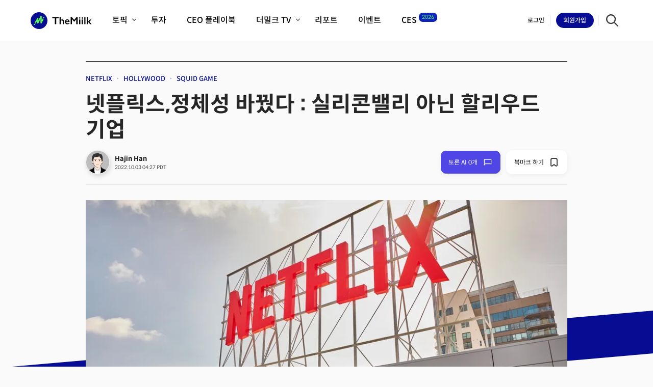

--- FILE ---
content_type: text/html; charset=utf-8
request_url: https://themiilk.com/articles/a3e5d795f
body_size: 58982
content:
<!DOCTYPE html>
<html>
<head>
  <!-- Google Tag Manager -->
  <script>(function(w,d,s,l,i){w[l]=w[l]||[];w[l].push({'gtm.start':
        new Date().getTime(),event:'gtm.js'});var f=d.getElementsByTagName(s)[0],
      j=d.createElement(s),dl=l!='dataLayer'?'&l='+l:'';j.async=true;j.src=
      'https://www.googletagmanager.com/gtm.js?id='+i+dl;f.parentNode.insertBefore(j,f);
  })(window,document,'script','dataLayer','GTM-ND7P8DR');</script>
  <!-- End Google Tag Manager -->

  <script src="https://cdn.tailwindcss.com"></script>
  <script type='text/javascript'>
    redirectHost = 'https://auth.themiilk.com';
  </script>
  <title>넷플릭스,정체성 바꿨다 : 실리콘밸리 아닌 할리우드 기업 - 더밀크 | The Miilk</title>
  <meta name="robots" content="max-image-preview:large" />
  <meta name="viewport" content="width=device-width, initial-scale=1.0, maximum-scale=1">
  <script src="/assets/packs/js/service_pack-9adccbaf481a203aade6.js"></script>
  <link rel="stylesheet" media="screen" href="/assets/packs/css/service_pack-4308af8f.css" />
  <link rel="stylesheet" media="all" href="/assets/service-c21d7e08b427bee51846c3ef31aefe870741faaedf85b43482ad35e89d68d5d8.css" data-turbolinks-track="reload" />
  <script src="/assets/service-058ae44fd3874d5de7e96ac1ad6b0e798634dcf2aac122c1643bac806383d2f8.js" data-turbolinks-track="reload"></script>
  <link rel="apple-touch-icon" sizes="180x180" href="https://assets.themiilk.com/favicon/apple-touch-icon.png">
  <link rel="icon" type="image/png" sizes="32x32" href="https://assets.themiilk.com/favicon/favicon-32x32.png">
  <link rel="icon" type="image/png" sizes="16x16" href="https://assets.themiilk.com/favicon/favicon-16x16.png">
  <link rel="icon" sizes="any" href="https://assets.themiilk.com/favicon/favicon.ico">
  <link rel="icon" type="image/svg+xml" href="https://assets.themiilk.com/favicon/favicon.svg">
  <link rel="manifest" href="https://assets.themiilk.com/favicon/site.webmanifest">
  <!--<link rel="mask-icon" href="https://assets.themiilk.com/favicon/safari-pinned-tab.svg" color="#2ad427">-->
  <link rel="shortcut icon" href="https://assets.themiilk.com/favicon/favicon.ico">
  <meta name="apple-mobile-web-app-title" content="The Miilk">
  <meta name="application-name" content="The Miilk">
  <meta name="msapplication-TileColor" content="#070d92">
  <meta name="msapplication-config" content="https://assets.themiilk.com/favicon/browserconfig.xml">
  <meta name="theme-color" content="#ffffff">
  <meta name="free-article" content="false">
  <meta name="author" content="Hajin Han" />
  <meta name="csrf-param" content="authenticity_token" />
<meta name="csrf-token" content="FdcXaENE3bmtKLDQSpX6m9c19NgIg0zN+D4874cAB0e0YgsYFde1jPKNT9G/gmRhTQaM8/a7kPbWlaG83C/3Pg==" />

  <link rel="stylesheet" href="https://fonts.googleapis.com/icon?family=Material+Icons">

  <script src="https://use.fontawesome.com/releases/v5.2.0/js/all.js"></script>
  <link rel="stylesheet" href="https://use.fontawesome.com/releases/v5.2.0/css/all.css">

  <meta http-equiv="Content-Security-Policy" content="upgrade-insecure-requests">
  <meta name="naver-site-verification" content="c91617b712004c1febdccd06b9ab49710f21b159" />

  <meta property="og:title" content="넷플릭스,정체성 바꿨다 : 실리콘밸리 아닌 할리우드 기업 - 더밀크">
  <meta property="og:description" content="10월 18일 3분기 실적 발표를 앞두고 있는 넷플릭스 
가입자 감소세가 진정될 지 여부 관심 집중, 투자 비용 절감에 성공할지가 관전 포인트
넷플릭스도 할리우드처럼 블록버스터 집중 투자 위해 ‘창의적인’ 회계로 돌파구 찾아
저작권 없는 단순 라이센싱 작품 숫자는 과감히 삭제하거나 재계약
수명이 짧은 콘텐츠는 2년 단위 단기 라이센싱으로 비용 최적화 ">

  <meta property="twitter:title" content="넷플릭스,정체성 바꿨다 : 실리콘밸리 아닌 할리우드 기업 - 더밀크">
  <meta property="twitter:description" content="10월 18일 3분기 실적 발표를 앞두고 있는 넷플릭스 
가입자 감소세가 진정될 지 여부 관심 집중, 투자 비용 절감에 성공할지가 관전 포인트
넷플릭스도 할리우드처럼 블록버스터 집중 투자 위해 ‘창의적인’ 회계로 돌파구 찾아
저작권 없는 단순 라이센싱 작품 숫자는 과감히 삭제하거나 재계약
수명이 짧은 콘텐츠는 2년 단위 단기 라이센싱으로 비용 최적화 ">

  <meta property="description" content="10월 18일 3분기 실적 발표를 앞두고 있는 넷플릭스 
가입자 감소세가 진정될 지 여부 관심 집중, 투자 비용 절감에 성공할지가 관전 포인트
넷플릭스도 할리우드처럼 블록버스터 집중 투자 위해 ‘창의적인’ 회계로 돌파구 찾아
저작권 없는 단순 라이센싱 작품 숫자는 과감히 삭제하거나 재계약
수명이 짧은 콘텐츠는 2년 단위 단기 라이센싱으로 비용 최적화 ">

  <meta property="og:url" content="https://themiilk.com/articles/a3e5d795f">
  <meta property="og:image" content="https://dsi523du1o5iq.cloudfront.net/fit-in/1200x0/production/article/4bd635bb59/633a1cdefb_1664829505">
  <meta property="og:type" content="article">

  <meta property="keywords" content="NETFLIX, HOLLYWOOD, SQUID GAME">
  <script src="https://cdnjs.cloudflare.com/ajax/libs/jquery/1.12.4/jquery.min.js" integrity="sha512-jGsMH83oKe9asCpkOVkBnUrDDTp8wl+adkB2D+//JtlxO4SrLoJdhbOysIFQJloQFD+C4Fl1rMsQZF76JjV0eQ==" crossorigin="anonymous"></script>

  <!-- Meta Pixel Code -->
  <script>
    !function(f,b,e,v,n,t,s)
    {if(f.fbq)return;n=f.fbq=function(){n.callMethod?
        n.callMethod.apply(n,arguments):n.queue.push(arguments)};
      if(!f._fbq)f._fbq=n;n.push=n;n.loaded=!0;n.version=‘2.0’;
      n.queue=[];t=b.createElement(e);t.async=!0;
      t.src=v;s=b.getElementsByTagName(e)[0];
      s.parentNode.insertBefore(t,s)}(window, document,‘script’,
    ‘https://connect.facebook.net/en_US/fbevents.js’);
        fbq(‘init’, ‘834162229027454’);
    fbq(‘track’, ‘PageView’);
  </script>
  <noscript><img height=“1” width=“1" style=“display:none”
                 src=“https://www.facebook.com/tr?id=834162229027454&ev=PageView&noscript=1”
    /></noscript>
  <!-- End Meta Pixel Code -->

  <script type="text/javascript">
    localStorage.removeItem('miilkUser');

  window.heap=window.heap||[],heap.load=function(e,t){window.heap.appid=e,window.heap.config=t=t||{};var r=document.createElement("script");r.type="text/javascript",r.async=!0,r.src="https://cdn.heapanalytics.com/js/heap-"+e+".js";var a=document.getElementsByTagName("script")[0];a.parentNode.insertBefore(r,a);for(var n=function(e){return function(){heap.push([e].concat(Array.prototype.slice.call(arguments,0)))}},p=["addEventProperties","addUserProperties","clearEventProperties","identify","resetIdentity","removeEventProperty","setEventProperties","track","unsetEventProperty"],o=0;o<p.length;o++)heap[p[o]]=n(p[o])};
      heap.load("585394063");

    heap.addUserProperties({
      free_count: ""
    });
  </script>
  <script type="text/javascript">
  window.stripe = {};
    stripe.env = "production" 
  </script>  
    <!-- Facebook Pixel Code -->
    <script>
    !function(f,b,e,v,n,t,s)
    {if(f.fbq)return;n=f.fbq=function(){n.callMethod?
    n.callMethod.apply(n,arguments):n.queue.push(arguments)};
    if(!f._fbq)f._fbq=n;n.push=n;n.loaded=!0;n.version='2.0';
    n.queue=[];t=b.createElement(e);t.async=!0;
    t.src=v;s=b.getElementsByTagName(e)[0];
    s.parentNode.insertBefore(t,s)}(window, document,'script',
    'https://connect.facebook.net/en_US/fbevents.js');
    fbq('init', '280336986879125');
    fbq('track', 'PageView');
    </script>
    <noscript><img height="1" width="1" style="display:none"
    src="https://www.facebook.com/tr?id=280336986879125&ev=PageView&noscript=1"
    /></noscript>
    <!-- End Facebook Pixel Code -->
    <!-- Global site tag (gtag.js) - Google Analytics -->
    <script async src="https://www.googletagmanager.com/gtag/js?id=UA-181413618-1"></script>
    <script>
      window.dataLayer = window.dataLayer || [];
      function gtag(){dataLayer.push(arguments);}
      gtag('js', new Date());

      gtag('config', 'UA-181413618-1');
      gtag('set', 'user_properties', {
        'free_count': ""
      });
    </script>

    <script src="https://www.gstatic.com/firebasejs/7.6.1/firebase-app.js"></script>
    <script src="https://www.gstatic.com/firebasejs/7.6.1/firebase-analytics.js"></script>
    <script>
      var firebaseConfig = {
        apiKey: "AIzaSyCvB_Azn1FqF70a6eW7YwDGIKZ-3BHjNrc",
        authDomain: "themiilk.firebaseapp.com",
        databaseURL: "https://themiilk.firebaseio.com",
        projectId: "themiilk",
        storageBucket: "themiilk.appspot.com",
        messagingSenderId: "993434415317",
        appId: "1:993434415317:web:c645e2d77f85081a49725c",
        measurementId: "G-9JH3HK14FY"
      };
      // Initialize Firebase
      firebase.initializeApp(firebaseConfig);
      firebase.analytics();
    </script>
    <script src="//d2wy8f7a9ursnm.cloudfront.net/v7/bugsnag.min.js"></script>
    <script>
    Bugsnag.start('ee631ab556c30db8222237529056b7d1');
    </script>
</head>
<body class="layout-articles">
<!-- Google Tag Manager (noscript) -->
<noscript><iframe src="https://www.googletagmanager.com/ns.html?id=GTM-ND7P8DR"
                  height="0" width="0" style="display:none;visibility:hidden"></iframe></noscript>
<!-- End Google Tag Manager (noscript) -->


<header class="nav" id="serviceMenu">
  <div class="nav-wrapper">
    <a class="logo-container" href="/">
      <div class="logo-wrapper remove-line-height">
        <svg class="logo-svg" viewBox="0 0 200 55" version="1.1" xmlns="http://www.w3.org/2000/svg" xmlns:xlink="http://www.w3.org/1999/xlink">
          <title>The Miilk</title>
          <g class="logo-svg-wrapper" stroke="none" stroke-width="1" fill="none" fill-rule="evenodd">
            <g id="THEMIILK-V2">
              <g id="THEMIILK-V2-LOGO-ONLY">
                <circle class="svg-primary-blue" id="THEMIILK-V2-LOGO-CIRCLE" cx="27.5" cy="27.5" r="27.5"></circle>
                <g id="LOGO/MARK">
                  <rect id="Area" x="0" y="0" width="55" height="55"></rect>
                  <path class="svg-primary-green-neon" d="M14.0940656,40.6074598 C14.3304934,39.5278454 13.6454431,38.4612795 12.5642753,38.2254731 C11.4827969,37.989356 10.4146777,38.6734743 10.1782499,39.7530887 C9.94182208,40.832703 10.6268724,41.8992689 11.7080402,42.1350753 C12.7895186,42.3711924 13.8576379,41.6870742 14.0940656,40.6074598"></path>
                  <path class="svg-primary-green-neon" d="M15.1093381,37.2015948 C14.7654149,37.2015948 14.4168315,37.1146043 14.0968307,36.9316135 C13.1169447,36.3711461 12.7767497,35.1228322 13.3369064,34.1426356 L21.7547919,19.419802 C22.2133562,18.6176252 23.1531644,18.2224398 24.0469919,18.4573141 C24.9408194,18.6912565 25.5665298,19.4959187 25.573054,20.4198822 L25.6146852,26.4119751 L32.2734983,12.7289889 C32.68981,11.8733751 33.6420454,11.4179176 34.5684944,11.6310444 C35.4958754,11.8441711 36.1535858,12.6687169 36.1551392,13.620331 L36.17378,26.5716649 L38.6573591,21.6346426 C39.1647002,20.6264847 40.3931306,20.2198041 41.4019098,20.7274558 C42.4103784,21.2344862 42.8164377,22.4635379 42.3090966,23.4716958 L35.9681096,36.0759997 C35.5427881,36.9216717 34.5917954,37.364702 33.6718707,37.145983 C32.7507034,36.928196 32.0998279,36.1067571 32.0985852,35.1604246 L32.0802551,22.4678874 L25.4699082,36.0517666 C25.0545285,36.9052057 24.1050891,37.3600418 23.1801936,37.1506432 C22.254366,36.9406233 21.5947915,36.1207377 21.5882672,35.171609 L21.5382477,28.0337268 L16.885498,36.1719999 C16.508332,36.8318851 15.8189322,37.2015948 15.1093381,37.2015948"></path>
                  <path class="svg-primary-green-neon" d="M44.9493518,17.9744236 C45.1857796,16.8948092 44.5007293,15.8282434 43.4195615,15.5924369 C42.3380831,15.3563198 41.2699638,16.0401274 41.0335361,17.1197418 C40.7971083,18.1993562 41.4821586,19.265922 42.563637,19.5020391 C43.6448048,19.7378455 44.7129241,19.054038 44.9493518,17.9744236"></path>
                </g>
              </g>
              <g class="svg-black" id="THEMIILK-V2-TYPO-ONLY" transform="translate(71.000000, 16.000000)">
                <path d="M127.628848,7.67731384 L121.395455,15.3214792 L128.401819,23.1645354 L123.270498,23.1645354 L116.543607,15.3214792 L122.875638,7.67731384 L127.628848,7.67731384 Z M112.431851,23.1645354 L116.477849,23.1645354 L116.477849,0 L112.431851,0 L112.431851,23.1645354 Z M104.208338,23.1645354 L108.254336,23.1645354 L108.254336,0 L104.208338,0 L104.208338,23.1645354 Z M95.853308,23.1645354 L99.8993062,23.1645354 L99.8993062,7.67731384 L95.853308,7.67731384 L95.853308,23.1645354 Z M97.8763071,0.514114214 C98.5013214,0.514114214 99.0385545,0.740524609 99.4880065,1.19397084 C99.9374584,1.64710436 100.162339,2.18873807 100.162339,2.81887197 C100.162339,3.42680265 99.9374584,3.96843636 99.4880065,4.4437731 C99.0494108,4.90816459 98.5121777,5.14020397 97.8763071,5.14020397 C97.2621491,5.14020397 96.724916,4.90816459 96.2642975,4.4437731 C95.8148456,3.96843636 95.5899645,3.42680265 95.5899645,2.81887197 C95.5899645,2.17779281 95.8204288,1.6361591 96.2807371,1.19397084 C96.7413556,0.740524609 97.2733156,0.514114214 97.8763071,0.514114214 L97.8763071,0.514114214 Z M87.4982783,23.1645354 L91.5442765,23.1645354 L91.5442765,7.67731384 L87.4982783,7.67731384 L87.4982783,23.1645354 Z M89.5212774,0.514114214 C90.1459815,0.514114214 90.6835248,0.740524609 91.1329767,1.19397084 C91.5824287,1.64710436 91.8073098,2.18873807 91.8073098,2.81887197 C91.8073098,3.42680265 91.5824287,3.96843636 91.1329767,4.4437731 C90.6943811,4.90816459 90.157148,5.14020397 89.5212774,5.14020397 C88.9071194,5.14020397 88.3698863,4.90816459 87.9092678,4.4437731 C87.4598158,3.96843636 87.2349348,3.42680265 87.2349348,2.81887197 C87.2349348,2.17779281 87.4653991,1.6361591 87.9257074,1.19397084 C88.3863259,0.740524609 88.9179757,0.514114214 89.5212774,0.514114214 L89.5212774,0.514114214 Z M63.7486658,0 L71.2978459,9.13647255 L78.8470259,0 L82.8108262,0 L82.8108262,23.1645354 L78.3699678,23.1645354 L78.3699678,6.89801175 L78.2384512,6.89801175 L71.5940685,15.0562913 L70.9690542,15.0562913 L64.3243614,6.89801175 L64.1928447,6.89801175 L64.1928447,23.1645354 L59.7519864,23.1645354 L59.7519864,0 L63.7486658,0 Z M52.2521251,13.762875 C52.1426313,12.6352011 51.8026731,11.7564536 51.2325608,11.1263197 C50.6624485,10.4852406 49.8783115,10.164701 48.8804599,10.164701 C47.8608957,10.164701 47.0386064,10.4686663 46.4135921,11.076597 C45.7994341,11.6845277 45.4101573,12.5798494 45.2457614,13.762875 L52.2521251,13.762875 Z M48.7160641,7.37897749 C50.9748006,7.37897749 52.7620623,8.10855684 54.0778492,9.56771555 C55.3936361,11.0268743 56.0515296,13.0442409 56.0515296,15.6198155 L56.0515296,16.2333752 L45.1800031,16.2333752 C45.3443989,17.6152917 45.8543361,18.6819849 46.7095046,19.4337675 C47.5758395,20.1742921 48.7601098,20.5445544 50.2623153,20.5445544 C51.2269776,20.5445544 52.1534876,20.378812 53.0418454,20.0473271 C53.9407493,19.7045843 54.8672593,19.1904701 55.8213754,18.5049845 L55.8213754,21.5396343 C54.0229472,22.8217926 51.8411355,23.4631845 49.2753201,23.4631845 C46.8521877,23.4631845 44.8729241,22.7279762 43.3378394,21.2575595 C41.8030649,19.7874555 41.0353674,17.8307568 41.0353674,15.3877762 C41.0353674,13.0332957 41.7425796,11.1097455 43.157004,9.61743828 C44.5825949,8.12513108 46.4356149,7.37897749 48.7160641,7.37897749 L48.7160641,7.37897749 Z M27.664094,0 L27.664094,9.84947766 L27.7627315,9.84947766 C29.0673519,8.2023733 30.640899,7.37897749 32.4830627,7.37897749 C34.1167849,7.37897749 35.4325718,7.92061119 36.4301132,9.00387861 C37.4279648,10.087146 37.9270457,11.502211 37.9270457,13.2487608 L37.9270457,23.1645354 L33.8974871,23.1645354 L33.8974871,14.0280629 C33.8974871,12.9888892 33.6505832,12.1654934 33.1573957,11.5575627 C32.6747544,10.9383741 32.0115879,10.6287797 31.1672758,10.6287797 C30.5531178,10.6287797 29.9721492,10.8057801 29.4237496,11.1594682 C28.8865165,11.5131563 28.2999646,12.0991964 27.664094,12.917276 L27.664094,23.1645354 L23.6180958,23.1645354 L23.6180958,0 L27.664094,0 Z M20.7563678,0 L20.7563678,3.4987286 L12.5986131,3.4987286 L12.5986131,23.1645354 L8.15775474,23.1645354 L8.15775474,3.4987286 L0,3.4987286 L0,0 L20.7563678,0 Z"></path>
              </g>
            </g>
          </g>
        </svg>
      </div>
</a>
    <div class="menus-wrapper">
      <ul class="menus">
          <li class="menu small-tablet-only fold-only">
            <div class="item">
                <a class="button-wrapper signin-btn" href="/login?url=/articles/a3e5d795f">
                  <div class="button button-text button-login">
                    <span class="label">로그인</span>
                  </div>
</a>
              <a class="button-wrapper signup-btn no-deco" href="/signup">
                <div class="button-signup">
                  <div class="button button-box round">
                    <span class="label">회원가입</span>
                  </div>
                </div>
</a>            </div>
          </li>
        <li class="menu">
          <div class="item">
            <span class="name">토픽</span>
            <div class="icon-arrow">
              <div class="icon"></div>
            </div>
          </div>

          <div class="sub-menus-container topics">
            <div class="sub-menus-wrapper">
              <ul class="sub-menus">
                <li class="sub-menu">
                  <a class="name" href="/topics/big-tech">
                    빅테크기업
</a>                </li>
                <li class="sub-menu">
                  <a class="name" href="/topics/ai">
                    인공지능(AI)
</a>                </li>
                <li class="sub-menu">
                  <a class="name" href="/topics/mobility">
                    모빌리티
</a>                </li>
                <li class="sub-menu">
                  <a class="name" href="/topics/food-tech">
                    푸드테크
</a>                </li>
              </ul>
              <ul class="sub-menus">
                <li class="sub-menu">
                  <a class="name" href="/topics/healthcare">
                    헬스케어
</a>                </li>
                <li class="sub-menu">
                  <a class="name" href="/topics/retail">
                    리테일/커머스
</a>                </li>
                <li class="sub-menu">
                  <a class="name" href="/topics/startup">
                    스타트업
</a>                </li>
                <li class="sub-menu">
                  <a class="name" href="/topics/security">
                    정보보안
</a>                </li>
              </ul>
              <ul class="sub-menus">
                <li class="sub-menu">
                  <a class="name" href="/topics/media">
                    미디어/엔터테인먼트
</a>                </li>
                <li class="sub-menu">
                  <a class="name" href="/topics/saas">
                    SaaS/클라우드
</a>                </li>
                <li class="sub-menu">
                  <a class="name" href="/topics/fintech">
                    핀테크/에듀테크
</a>                </li>
                <li class="sub-menu">
                  <a class="name" href="/topics/hardware">
                    제조/하드웨어
</a>                </li>
              </ul>
            </div>

            <div class="sub-menus-full">
              <a class="button button-arrow small no-deco" href="/topics/all">
                <span>전체 기사 보기</span>
                <div class="icon-arrow">
                  <div class="icon"></div>
                </div>
</a>            </div>
          </div>
        </li>
        <li class="menu">
          <div class="item">
            <a class="name " href="/investing">
              <span>투자</span>
</a>          </div>
        </li>
        <li class="menu">
          <div class="item">
            <a class="name " href="/playbooks">
              <span>CEO 플레이북</span>
</a>          </div>
        </li>
        <li class="menu">
          <div class="item">
            <span class="name">더밀크 TV</span>
            <div class="icon-arrow">
              <div class="icon"></div>
            </div>
          </div>

          <div class="sub-menus-container videos">
            <div class="sub-menus-wrapper">
              <ul class="sub-menus videos">
                <li class="sub-menu">
                  <a class="name" href="/videos">
                    최신비디오
</a>                </li>

                  <li class="sub-menu">
                    <a class="name" href="/videos/category/62">
                        혁신원정대
</a>                  </li>
                  <li class="sub-menu">
                    <a class="name" href="/videos/category/57">
                        인자기(사람,돈,기술 이야기)
</a>                  </li>
                  <li class="sub-menu">
                    <a class="name" href="/videos/category/44">
                        크리스의 뉴욕 시그널
</a>                  </li>
                  <li class="sub-menu">
                    <a class="name" href="/videos/category/56">
                        더밀크 아카데미
</a>                  </li>
                  <li class="sub-menu">
                    <a class="name" href="/videos/category/54">
                        더웨이브/트렌드쇼
</a>                  </li>
                  <li class="sub-menu">
                    <a class="name" href="/videos/category/24">
                        밸리토크
</a>                  </li>
              </ul>
            </div>
          </div>
        </li>
        <li class="menu">
          <div class="item">
            <a class="name " href="/reports">
              <span>리포트</span>
</a>          </div>
        </li>
        <li class="menu">
          <div class="item">
            <a class="name " href="/events">
              <span>이벤트</span>
</a>          </div>
        </li>

        <li class="menu relative !mr-[40px]">
          <div class="item">
            <a class="name convert:inline-block" href="/ces">
              <span>CES</span>
</a>            <span class="name convert:hidden">CES</span>
            <div class="icon-arrow converted-hide-flex">
              <div class="icon"></div>
            </div>
            <sup class="no-deco absolute top-2 lg:top-1 left-16 convert:left-14 lg:left-full -ml-5 lg:-ml-3 px-2 py-3 bg-primary_blue_deep_hover text-primary_green_light rounded-10 transform scale-75">2026</sup>
          </div>

          <div class="sub-menus-container videos">
            <div class="sub-menus-wrapper">
              <ul class="sub-menus videos">
                <li class="sub-menu">
                  <a class="name" href="/ces/articles">
                    전체기사
</a>                </li>
                <li class="sub-menu">
                  <a class="name" href="/ces/video">
                    비디오
</a>                </li>
                <li class="sub-menu">
                  <a class="name" href="/ces/summary">
                    역사 및 개요
</a>                </li>
                <li class="sub-menu">
                  <a class="name" href="/ces/guide">
                    필드 가이드
</a>                </li>
                <li class="sub-menu">
                  <a class="name point" taget="_blank" href="https://themiilkces.page/">
                    CES2026 with TheMiilk
</a>                </li>
              </ul>
            </div>
          </div>
        </li>
      </ul>
    </div>

    <div class="side-menus">
          <a class="button-wrapper signin-btn fold-hide force" href="/login?url=%2Farticles%2Fa3e5d795f">
            <div class="button button-text button-login">
              <span class="label">로그인</span>
            </div>
</a>
          <a class="button-wrapper signup-btn no-deco" href="/signup?url=%2Farticles%2Fa3e5d795f">
            <div class="button-signup">
              <div class="button button-box round">
                <span class="label"><span class="fold-hide">회원</span>가입</span>
              </div>
            </div>
</a>
      <a class="button-wrapper search-btn" id="searchBtn" href="/search">
        <div class="button-search remove-line-height">
          <img alt="Search" class="icon-search" src="https://assets.themiilk.com/common/icon-search-nav.svg" />
        </div>
</a>
      <div class="menus-activator mobile-only">
        <button class="button button-hamburger">
          <div class="item"></div>
          <div class="item"></div>
          <div class="item"></div>
        </button>
      </div>
    </div>
  </div>
</header>

<script>
  $('.notification-btn').hover(function() {
    $.ajax({
      type: 'GET',
      url: '/notifications/read_all',
      success: function (result) {
      },
      error: function (result) {
      }
    })
  }, function () {
  });

  $('.notification-remove').click(function() {
    let id = $(this).data('id');
    $.ajax({
      type: 'GET',
      url: `/notifications/${id}/remove`,
      success: function (res) {
        console.log(res);
      },
      err: function (err) {
        console.error(err);
      }
    })
  })

  $('.notification-remove-all').click(function() {
    $.ajax({
      type: 'GET',
      url: `/notifications/remove_all`,
      success: function (res) {
        console.log(res);
      },
      err: function (err) {
        console.error(err);
      }
    })
  })
</script>

<section class="service-container">
  <div class="print-header">
    <svg class="logo-svg" viewBox="0 0 200 55" version="1.1" xmlns="http://www.w3.org/2000/svg" xmlns:xlink="http://www.w3.org/1999/xlink">
        <title>The Miilk</title>
        <g class="logo-svg-wrapper" stroke="none" stroke-width="1" fill="none" fill-rule="evenodd">
          <g id="THEMIILK-V2">
            <g id="THEMIILK-V2-LOGO-ONLY">
              <circle class="svg-primary-blue" id="THEMIILK-V2-LOGO-CIRCLE" cx="27.5" cy="27.5" r="27.5"></circle>
              <g id="LOGO/MARK">
                <rect id="Area" x="0" y="0" width="55" height="55"></rect>
                <path class="svg-primary-green-neon" d="M14.0940656,40.6074598 C14.3304934,39.5278454 13.6454431,38.4612795 12.5642753,38.2254731 C11.4827969,37.989356 10.4146777,38.6734743 10.1782499,39.7530887 C9.94182208,40.832703 10.6268724,41.8992689 11.7080402,42.1350753 C12.7895186,42.3711924 13.8576379,41.6870742 14.0940656,40.6074598"></path>
                <path class="svg-primary-green-neon" d="M15.1093381,37.2015948 C14.7654149,37.2015948 14.4168315,37.1146043 14.0968307,36.9316135 C13.1169447,36.3711461 12.7767497,35.1228322 13.3369064,34.1426356 L21.7547919,19.419802 C22.2133562,18.6176252 23.1531644,18.2224398 24.0469919,18.4573141 C24.9408194,18.6912565 25.5665298,19.4959187 25.573054,20.4198822 L25.6146852,26.4119751 L32.2734983,12.7289889 C32.68981,11.8733751 33.6420454,11.4179176 34.5684944,11.6310444 C35.4958754,11.8441711 36.1535858,12.6687169 36.1551392,13.620331 L36.17378,26.5716649 L38.6573591,21.6346426 C39.1647002,20.6264847 40.3931306,20.2198041 41.4019098,20.7274558 C42.4103784,21.2344862 42.8164377,22.4635379 42.3090966,23.4716958 L35.9681096,36.0759997 C35.5427881,36.9216717 34.5917954,37.364702 33.6718707,37.145983 C32.7507034,36.928196 32.0998279,36.1067571 32.0985852,35.1604246 L32.0802551,22.4678874 L25.4699082,36.0517666 C25.0545285,36.9052057 24.1050891,37.3600418 23.1801936,37.1506432 C22.254366,36.9406233 21.5947915,36.1207377 21.5882672,35.171609 L21.5382477,28.0337268 L16.885498,36.1719999 C16.508332,36.8318851 15.8189322,37.2015948 15.1093381,37.2015948"></path>
                <path class="svg-primary-green-neon" d="M44.9493518,17.9744236 C45.1857796,16.8948092 44.5007293,15.8282434 43.4195615,15.5924369 C42.3380831,15.3563198 41.2699638,16.0401274 41.0335361,17.1197418 C40.7971083,18.1993562 41.4821586,19.265922 42.563637,19.5020391 C43.6448048,19.7378455 44.7129241,19.054038 44.9493518,17.9744236"></path>
              </g>
            </g>
            <g class="svg-black" id="THEMIILK-V2-TYPO-ONLY" transform="translate(71.000000, 16.000000)">
              <path d="M127.628848,7.67731384 L121.395455,15.3214792 L128.401819,23.1645354 L123.270498,23.1645354 L116.543607,15.3214792 L122.875638,7.67731384 L127.628848,7.67731384 Z M112.431851,23.1645354 L116.477849,23.1645354 L116.477849,0 L112.431851,0 L112.431851,23.1645354 Z M104.208338,23.1645354 L108.254336,23.1645354 L108.254336,0 L104.208338,0 L104.208338,23.1645354 Z M95.853308,23.1645354 L99.8993062,23.1645354 L99.8993062,7.67731384 L95.853308,7.67731384 L95.853308,23.1645354 Z M97.8763071,0.514114214 C98.5013214,0.514114214 99.0385545,0.740524609 99.4880065,1.19397084 C99.9374584,1.64710436 100.162339,2.18873807 100.162339,2.81887197 C100.162339,3.42680265 99.9374584,3.96843636 99.4880065,4.4437731 C99.0494108,4.90816459 98.5121777,5.14020397 97.8763071,5.14020397 C97.2621491,5.14020397 96.724916,4.90816459 96.2642975,4.4437731 C95.8148456,3.96843636 95.5899645,3.42680265 95.5899645,2.81887197 C95.5899645,2.17779281 95.8204288,1.6361591 96.2807371,1.19397084 C96.7413556,0.740524609 97.2733156,0.514114214 97.8763071,0.514114214 L97.8763071,0.514114214 Z M87.4982783,23.1645354 L91.5442765,23.1645354 L91.5442765,7.67731384 L87.4982783,7.67731384 L87.4982783,23.1645354 Z M89.5212774,0.514114214 C90.1459815,0.514114214 90.6835248,0.740524609 91.1329767,1.19397084 C91.5824287,1.64710436 91.8073098,2.18873807 91.8073098,2.81887197 C91.8073098,3.42680265 91.5824287,3.96843636 91.1329767,4.4437731 C90.6943811,4.90816459 90.157148,5.14020397 89.5212774,5.14020397 C88.9071194,5.14020397 88.3698863,4.90816459 87.9092678,4.4437731 C87.4598158,3.96843636 87.2349348,3.42680265 87.2349348,2.81887197 C87.2349348,2.17779281 87.4653991,1.6361591 87.9257074,1.19397084 C88.3863259,0.740524609 88.9179757,0.514114214 89.5212774,0.514114214 L89.5212774,0.514114214 Z M63.7486658,0 L71.2978459,9.13647255 L78.8470259,0 L82.8108262,0 L82.8108262,23.1645354 L78.3699678,23.1645354 L78.3699678,6.89801175 L78.2384512,6.89801175 L71.5940685,15.0562913 L70.9690542,15.0562913 L64.3243614,6.89801175 L64.1928447,6.89801175 L64.1928447,23.1645354 L59.7519864,23.1645354 L59.7519864,0 L63.7486658,0 Z M52.2521251,13.762875 C52.1426313,12.6352011 51.8026731,11.7564536 51.2325608,11.1263197 C50.6624485,10.4852406 49.8783115,10.164701 48.8804599,10.164701 C47.8608957,10.164701 47.0386064,10.4686663 46.4135921,11.076597 C45.7994341,11.6845277 45.4101573,12.5798494 45.2457614,13.762875 L52.2521251,13.762875 Z M48.7160641,7.37897749 C50.9748006,7.37897749 52.7620623,8.10855684 54.0778492,9.56771555 C55.3936361,11.0268743 56.0515296,13.0442409 56.0515296,15.6198155 L56.0515296,16.2333752 L45.1800031,16.2333752 C45.3443989,17.6152917 45.8543361,18.6819849 46.7095046,19.4337675 C47.5758395,20.1742921 48.7601098,20.5445544 50.2623153,20.5445544 C51.2269776,20.5445544 52.1534876,20.378812 53.0418454,20.0473271 C53.9407493,19.7045843 54.8672593,19.1904701 55.8213754,18.5049845 L55.8213754,21.5396343 C54.0229472,22.8217926 51.8411355,23.4631845 49.2753201,23.4631845 C46.8521877,23.4631845 44.8729241,22.7279762 43.3378394,21.2575595 C41.8030649,19.7874555 41.0353674,17.8307568 41.0353674,15.3877762 C41.0353674,13.0332957 41.7425796,11.1097455 43.157004,9.61743828 C44.5825949,8.12513108 46.4356149,7.37897749 48.7160641,7.37897749 L48.7160641,7.37897749 Z M27.664094,0 L27.664094,9.84947766 L27.7627315,9.84947766 C29.0673519,8.2023733 30.640899,7.37897749 32.4830627,7.37897749 C34.1167849,7.37897749 35.4325718,7.92061119 36.4301132,9.00387861 C37.4279648,10.087146 37.9270457,11.502211 37.9270457,13.2487608 L37.9270457,23.1645354 L33.8974871,23.1645354 L33.8974871,14.0280629 C33.8974871,12.9888892 33.6505832,12.1654934 33.1573957,11.5575627 C32.6747544,10.9383741 32.0115879,10.6287797 31.1672758,10.6287797 C30.5531178,10.6287797 29.9721492,10.8057801 29.4237496,11.1594682 C28.8865165,11.5131563 28.2999646,12.0991964 27.664094,12.917276 L27.664094,23.1645354 L23.6180958,23.1645354 L23.6180958,0 L27.664094,0 Z M20.7563678,0 L20.7563678,3.4987286 L12.5986131,3.4987286 L12.5986131,23.1645354 L8.15775474,23.1645354 L8.15775474,3.4987286 L0,3.4987286 L0,0 L20.7563678,0 Z"></path>
            </g>
          </g>
        </g>
      </svg>
  </div>
    <script src="/assets/services/article-305ff08a5614bafd971e9d7f14045003bd4e9f9e73f6623b11d00c918df5eb07.js" data-turbolinks-track="reload"></script>
<style>
  html { scroll-behavior: smooth; }
  :root { --header-offset: 100px; }
  #tolon { scroll-margin-top: var(--header-offset); }
</style>

<section class="article-detail">
  <div class="content single">
    <article class="article-detail-item split">
      <div class="article-detail-item-head">
          <ul class="tags large">
              <li class="tag">
                <a class="tag-linkage" href="/tags/377">
                  NETFLIX
</a>              </li>
              <li class="tag">
                <a class="tag-linkage" href="/tags/1426">
                  HOLLYWOOD
</a>              </li>
              <li class="tag">
                <a class="tag-linkage" href="/tags/3697">
                  SQUID GAME
</a>              </li>
          </ul>

        <h1 class="label-title bold">넷플릭스,정체성 바꿨다 : 실리콘밸리 아닌 할리우드 기업</h1>

        <div class="author label-small">
          <div class="profile">
                    <div class="reporter test">
                      <img src="https://assets.themiilk.com/test/test-profile1.png" alt="reporter-profile" />
                    </div>
          </div>

          <div class="info">
              <span class="name label-small ellipsis one">
                  
                    <span class="bold">Hajin Han</span>
              </span>
            <span class="date label-xxsmall">
              2022.10.03 04:27 PDT
            </span>
          </div>
        </div>
      </div>

      <div class="article-detail-item-option">
        <ul class="option-wrapper">
          <li class="option">
            <button class="option-button bookmark !bg-indigo-600 text-white" style="margin-right: 10px;" id="commentBtn">
              <div class="option-button-body !bg-indigo-600">
                <span class="label default">토론 AI 0개</span>
                <div class="mark">
                  <svg class="icon default" width="20" height="20" viewBox="0 0 24 24" fill="none" aria-hidden="true">
                    <path d="M4 5h16v10H7l-3 3V5z" stroke="currentColor" stroke-width="1.5" fill="none"/>
                  </svg>
                </div>
              </div>
            </button>

            <!-- button class activator: set-default / set-active -->
            <button class="option-button bookmark set-default"
                    id="bookmarkBtn"
                    data-user-id="0"
                    data-id="4096"
                    data-bookmark-id="0"
                    data-article-id="4096"
            >
              <div class="option-button-body">
                <span class="label default">북마크 하기</span>
                <span class="label active">북마크 됨</span>
                <div class="mark">
                  <img class="icon default" src="/assets/common/icon-bookmark-20b1c52777517b356f13fc8a98343100a9258e9bbae7a59266d3dfbc895efd4f.svg" />
                  <img class="icon active" src="/assets/common/icon-bookmarked-787c5f0dc9bd2add77cd68b98f3a705c9030e0f8da0230a51284041789a3b4ab.svg" />
                </div>
              </div>
            </button>
          </li>
        </ul>
      </div>

      <div class="article-detail-item-content">
          <div class="image-wrapper remove-line-height">
            <picture>
              <source
                data-srcset="https://dsi523du1o5iq.cloudfront.net/fit-in/750x0/production/article/4bd635bb59/633a1cdefb_1664829505 375w"
                media="(max-width: 375px)"
                type="image/webp"
              />
              <source
                  data-srcset="https://dsi523du1o5iq.cloudfront.net/fit-in/375x0/production/article/4bd635bb59/633a1cdefb_1664829505 1x, https://dsi523du1o5iq.cloudfront.net/fit-in/750x0/production/article/4bd635bb59/633a1cdefb_1664829505 2x"
                  type="image/webp"
              />
              <source
                  srcset="https://dsi523du1o5iq.cloudfront.net/fit-in/750x0/production/article/4bd635bb59/633a1cdefb_1664829505 375w"
                  media="(max-width: 375px)"
                  type="image/jpg"
              />
              <img srcset="https://dsi523du1o5iq.cloudfront.net/fit-in/1808x0/production/article/4bd635bb59/633a1cdefb_1664829505 2x, https://dsi523du1o5iq.cloudfront.net/fit-in/3616x0/production/article/4bd635bb59/633a1cdefb_1664829505 4x" sizes="auto" alt="넷플릭스,정체성 바꿨다 : 실리콘밸리 아닌 할리우드 기업" class="hero-image" src="https://dsi523du1o5iq.cloudfront.net/fit-in/904x0/production/article/4bd635bb59/633a1cdefb_1664829505" />
            </picture>
          </div>

            <div class="image-description-wrapper">
                <span class="caption">넷플릭스 본사</span>
                <span class="attribution">(출처 : 화면 캡처)</span>
            </div>

          <h2 class="label-small-title sub-title bold good-view">
            <p>10월 18일 3분기 실적 발표를 앞두고 있는 넷플릭스 
<br />가입자 감소세가 진정될 지 여부 관심 집중, 투자 비용 절감에 성공할지가 관전 포인트
<br />넷플릭스도 할리우드처럼 블록버스터 집중 투자 위해 ‘창의적인’ 회계로 돌파구 찾아
<br />저작권 없는 단순 라이센싱 작품 숫자는 과감히 삭제하거나 재계약
<br />수명이 짧은 콘텐츠는 2년 단위 단기 라이센싱으로 비용 최적화 </p>
          </h2>

        <div class="blinder-card">
              <div class="p good-view">
  <p>넷플릭스의 본사는 실리콘밸리 끝자락에 있는 로스 가토스(Los Gatos)에 위치해 있다. 산타크루즈 산맥 넘어 살던 리드 헤이스팅스 CEO가 17번 고속도로의 실리콘밸리에서 가장 먼저 지역인 '로스 가토스'에서 창업한 후 회사가 성장해도 여기에 본사를 뒀다. 테크 기업 중에서는 가장 아래 지역에 위치해 있다. 알고리즘을 개발하고 인프라를 운영하는 테크 기업이란 정체성이 있기 때문에 엔지니어를 구하기 비교적 쉬운 실리콘밸리에 자리를 틀었다. </p><p>하지만 '하우스 오브 카드'의 대히트 이후 대규모 콘텐츠 투자에 이은 자체 제작 콘텐츠가 늘었고 지난 2017년 헐리우드에 LA 본사를 오픈했다. 이후 테드 사란도스가 2020년 공동 CEO로 선임되면서 무게 중심이 실리콘밸리(로스 가토스)에서 헐리우드로 완전히 이동하고 있다. </p><p>이에 따라 기업 문화도 크게 변하고 있다. 실제 일반인에게 알려진 넷플릭스는 ‘비용 프리(Cost-Free)’ 회사였다. 콘텐츠 투자 비용도 상상할 수 없을 정도로 증가시켰고 직원 연봉과 혜택도 거의 무제한이었다. ‘타사로부터 스카웃’하는 직원들의 연봉을 결정하는 것도 부서장의 판단에 맡겼다. 비용 집행이나 전략적 결정에서 사전 승인이이 필요 없었다. 2022년 5월 투자 제한(가치 있는 행동(Valued Behaviors)이 생기고 수정됐지만 ‘재량권’ 문화는 넷플릭스의 기본 철학이다. </p><p>이런 자율성은 넷플릭스의 성장을 이끌었다. 스트리밍 서비스 넷플릭스의 지난 10년은 엄청났다. 2022년 현재 스트리밍 서비스 넷플릭스(Netflix)의 글로벌 구독자는 2억 2,070만 명이다. 단일 서비스로는 글로벌 1위다. 미국 할리우드의 모든 메이저 엔터테인먼트 회사들은 지난 10년 간 넷플릭스의 전략을 모방하기 위해 노력했다. </p><p>거의 모든 할리우드 스튜디오들이 스트리밍 서비스를 런칭시켰고 스트리밍 오리지널 등을 만들면서 ‘넷플릭스를 따라 잡기 위해’ 모든 전력을 올인했다. 스트리밍 서비스가 콘텐츠의 미래로 인식됐기 때문이다. </p>
</div>
          <div class="blinder"></div>
        </div>
      </div>
    </article>

    <div class="mb-60">
      <div id="comment-section" data="{&quot;articleId&quot;:4096,&quot;hasAuth&quot;:true,&quot;user&quot;:null}"></div>
    </div>
  </div>
</section>

<div class="lt"></div>

  <section class="article-detail-cta hide">
  <div class="background"></div>

  <div class="cta-box move-up" id="cta-box">
    <div class="content short start fold-up">
      <div class="text-wrapper">
        <h2 class="title bold c-white">
          회원가입 후 뷰스레터를 <br/><span class="underline">주 3회 무료</span>로 받아보세요!
        </h2>
        <p class="description normal c-white">
          단순 뉴스 서비스가 아닌 세상과 산업의 종합적인 관점(Viewpoints)을 전달드립니다. 뷰스레터는 주 3회(월, 수, 금) 보내드립니다.          
        </p>
      </div>
      <div class="side-wrapper">
        <a class="button button-box button-subscribe type2 no-deco" href="/signup?url=/articles/a3e5d795f">
          <div class="base"></div>
          <div class="point">
            <div class="image-wrapper remove-line-height">
              <img class="icon" src="https://assets.themiilk.com/cta/icon-cta-logo-green.svg" alt="">
            </div>
            <span class="label bold">
            회원가입 하기
            </span>
          </div>
        </a>
      </div>
    </div>
  </div>

    <div class="preview-articles hide">
      <!--<p class="section-description label-middle-description">
        더밀크를 구독하시면 더 깊은 인사이트를 얻을 수 있습니다.
        미가입
      </p>-->

      <p class="preview-title label-small-description c-white bold">
        무료기사 목록
        <span class="bar"></span>
      </p>

      <ul class="preview-list">
            <li class="preview-article">
              <div class="image-wrapper remove-line-height">
                <div class="image-box fit-cover">
                  <a class="no-deco" href="/articles/ab46b09da?from=/articles/a3e5d795f">
                    <img alt="" src="https://s3.ap-northeast-2.amazonaws.com/image.themiilk.com/production/article/7958ff0a81/d85a932ef7_1769039645" />
</a>                </div>
              </div>
              <a class="text-wrapper no-deco" href="/articles/ab46b09da?from=/articles/a3e5d795f">
                <p class="article-title label-small-description medium c-white ellipsis two">
                  피지컬 AI의 시간이 왔다: 로봇에도 스케일링 법칙 적용
                </p>
                <p class="article-info c-white label-xxsmall">
                    <span class="bold">박원익</span>
                  2026.01.21 11:09 PDT
                </p>
</a>            </li>
            <li class="preview-article">
              <div class="image-wrapper remove-line-height">
                <div class="image-box fit-cover">
                  <a class="no-deco" href="/articles/a5dfeef49?from=/articles/a3e5d795f">
                    <img alt="" src="https://s3.ap-northeast-2.amazonaws.com/image.themiilk.com/production/article/67b186cff7/078d2c5227_1768875886" />
</a>                </div>
              </div>
              <a class="text-wrapper no-deco" href="/articles/a5dfeef49?from=/articles/a3e5d795f">
                <p class="article-title label-small-description medium c-white ellipsis two">
                  LG전자, 상상을 일상의 혁신으로… 클로이드 가사 해방의 주역될까?
                </p>
                <p class="article-info c-white label-xxsmall">
                    <span class="bold">박원익</span>
                  2026.01.19 18:28 PDT
                </p>
</a>            </li>
            <li class="preview-article">
              <div class="image-wrapper remove-line-height">
                <div class="image-box fit-cover">
                  <a class="no-deco" href="/articles/a3dde76b8?from=/articles/a3e5d795f">
                    <img alt="" src="https://s3.ap-northeast-2.amazonaws.com/image.themiilk.com/production/article/c3cfc97955/ff0cdda37d_1768788053" />
</a>                </div>
              </div>
              <a class="text-wrapper no-deco" href="/articles/a3dde76b8?from=/articles/a3e5d795f">
                <p class="article-title label-small-description medium c-white ellipsis two">
                  “가장 발전된 휴머노이드”... 현대차그룹 ‘피지컬 AI’로 모빌리티를 다시 정의하다
                </p>
                <p class="article-info c-white label-xxsmall">
                    <span class="bold">박원익</span>
                  2026.01.19 07:18 PDT
                </p>
</a>            </li>
            <li class="preview-article">
              <div class="image-wrapper remove-line-height">
                <div class="image-box fit-cover">
                  <a class="no-deco" href="/articles/aa0e3d717?from=/articles/a3e5d795f">
                    <img alt="" src="https://s3.ap-northeast-2.amazonaws.com/image.themiilk.com/production/article/1e86fec492/639cc13160_1768968462" />
</a>                </div>
              </div>
              <a class="text-wrapper no-deco" href="/articles/aa0e3d717?from=/articles/a3e5d795f">
                <p class="article-title label-small-description medium c-white ellipsis two">
                  CES 2026, ‘AI 컨버전스’의 시대를 열다
                </p>
                <p class="article-info c-white label-xxsmall">
                    <span class="bold">손재권</span>
                  2026.01.17 16:06 PDT
                </p>
</a>            </li>
            <li class="preview-article">
              <div class="image-wrapper remove-line-height">
                <div class="image-box fit-cover">
                  <a class="no-deco" href="/articles/a2da117a4?from=/articles/a3e5d795f">
                    <img alt="" src="https://s3.ap-northeast-2.amazonaws.com/image.themiilk.com/production/article/2707dc2251/f62cbb8f4f_1768436161" />
</a>                </div>
              </div>
              <a class="text-wrapper no-deco" href="/articles/a2da117a4?from=/articles/a3e5d795f">
                <p class="article-title label-small-description medium c-white ellipsis two">
                  젠슨 황이 “정말 즐겁다“고 말한 이유... CES에서 확인한 피지컬 AI의 폭발 
                </p>
                <p class="article-info c-white label-xxsmall">
                    <span class="bold">박원익</span>
                  2026.01.14 16:11 PDT
                </p>
</a>            </li>
      </ul>
    </div>

    <div class="preview-reports">
      <p class="preview-title label-small-description c-white bold">
        더밀크가 엄선한 리포트
        <span class="bar"></span>
      </p>

      <ul class="preview-list">
        <li class="preview-report">
          <a class="report-item" href="/reports/212">
            <div class="report-item-background remove-line-height type-4 type-1">
              <img class="cover" src="https://assets.themiilk.com/reports/report-ratio.png" alt="" />

              <div class="report-item-cover">
                <img src="https://s3.ap-northeast-2.amazonaws.com/image.themiilk.com/production/reports/19baf9072b5/92eb9e6a44_1768177073.jpg" alt="AI 컨버전스(The Great AI Convergence)" />
              </div>
            </div>

            <div class="report-item-information">
              <p class="item-label label-xsmall c-white ellipsis one">
                더밀크 CES2026 총정리 전략리포트(요약본)
              </p>

              <h2 class="item-point label-middle-description bold c-white ellipsis three">
                <p>AI 컨버전스(The Great AI Convergence)</p>
              </h2>

              <div class="button-wrapper">
                <button class="button button-show button-box white bold no-deco" href="/reports/%=report.id%>">
                  자세히 보기
                </button>
              </div>
            </div>
          </a>
        </li>
        <!-- 한개만 있을 경우: preview-report 에 single 클래스 추가 -->
        <!--li class="preview-report single">
          <a class="report-item" href="/reports/212">
            <div class="report-item-background remove-line-height type-4">
              <img class="cover" src="https://assets.themiilk.com/reports/report-ratio.png" alt="" />

              <div class="report-item-cover">
                <img src="https://s3.ap-northeast-2.amazonaws.com/image.themiilk.com/production/reports/19baf9072b5/92eb9e6a44_1768177073.jpg" alt="AI 컨버전스(The Great AI Convergence)" />
              </div>
            </div>

            <div class="report-item-information">
              <p class="item-label label-xsmall c-white ellipsis one">
                더밀크 CES2026 총정리 전략리포트(요약본)
              </p>

              <h2 class="item-point label-middle-description bold c-white ellipsis three">
                <p>AI 컨버전스(The Great AI Convergence)</p>
              </h2>

              <div class="button-wrapper">
                <button class="button button-show button-box white bold no-deco" href="/reports/%=report.id%>">
                  자세히 보기
                </button>
              </div>
            </div>
          </a>
        </li-->
        <li class="preview-report">
          <a class="report-item" href="/reports/211">
            <div class="report-item-background remove-line-height type-1 type-1">
              <img class="cover" src="https://assets.themiilk.com/reports/report-ratio.png" alt="" />

              <div class="report-item-cover">
                <img src="https://s3.ap-northeast-2.amazonaws.com/image.themiilk.com/production/reports/19baf8cad36/37481be398_1768176802.jpg" alt="AI 컨버전스(The Great AI Convergence)" />
              </div>
            </div>

            <div class="report-item-information">
              <p class="item-label label-xsmall c-white ellipsis one">
                더밀크 CES2026 총정리 전략리포트(풀버전)
              </p>

              <h2 class="item-point label-middle-description bold c-white ellipsis three">
                <p>AI 컨버전스(The Great AI Convergence)</p>
              </h2>

              <div class="button-wrapper">
                <button class="button button-show button-box white bold no-deco" href="/reports/%=report.id%>">
                  자세히 보기
                </button>
              </div>
            </div>
          </a>
        </li>
        <!-- 한개만 있을 경우: preview-report 에 single 클래스 추가 -->
        <!--li class="preview-report single">
          <a class="report-item" href="/reports/211">
            <div class="report-item-background remove-line-height type-1">
              <img class="cover" src="https://assets.themiilk.com/reports/report-ratio.png" alt="" />

              <div class="report-item-cover">
                <img src="https://s3.ap-northeast-2.amazonaws.com/image.themiilk.com/production/reports/19baf8cad36/37481be398_1768176802.jpg" alt="AI 컨버전스(The Great AI Convergence)" />
              </div>
            </div>

            <div class="report-item-information">
              <p class="item-label label-xsmall c-white ellipsis one">
                더밀크 CES2026 총정리 전략리포트(풀버전)
              </p>

              <h2 class="item-point label-middle-description bold c-white ellipsis three">
                <p>AI 컨버전스(The Great AI Convergence)</p>
              </h2>

              <div class="button-wrapper">
                <button class="button button-show button-box white bold no-deco" href="/reports/%=report.id%>">
                  자세히 보기
                </button>
              </div>
            </div>
          </a>
        </li-->
        <li class="preview-report">
          <a class="report-item" href="/reports/210">
            <div class="report-item-background remove-line-height type-4 type-1">
              <img class="cover" src="https://assets.themiilk.com/reports/report-ratio.png" alt="" />

              <div class="report-item-cover">
                <img src="https://s3.ap-northeast-2.amazonaws.com/image.themiilk.com/production/reports/19b76822388/b4da662e5a_1767219817.png" alt="2026년, AI 과학혁명 대항해 시대!" />
              </div>
            </div>

            <div class="report-item-information">
              <p class="item-label label-xsmall c-white ellipsis one">
                기업 고객을 위한 프리미엄 보고서: A.I.R. 22호
              </p>

              <h2 class="item-point label-middle-description bold c-white ellipsis three">
                <p><strong>2026년, AI 과학혁명 대항해 시대!</strong></p>
              </h2>

              <div class="button-wrapper">
                <button class="button button-show button-box white bold no-deco" href="/reports/%=report.id%>">
                  자세히 보기
                </button>
              </div>
            </div>
          </a>
        </li>
        <!-- 한개만 있을 경우: preview-report 에 single 클래스 추가 -->
        <!--li class="preview-report single">
          <a class="report-item" href="/reports/210">
            <div class="report-item-background remove-line-height type-4">
              <img class="cover" src="https://assets.themiilk.com/reports/report-ratio.png" alt="" />

              <div class="report-item-cover">
                <img src="https://s3.ap-northeast-2.amazonaws.com/image.themiilk.com/production/reports/19b76822388/b4da662e5a_1767219817.png" alt="2026년, AI 과학혁명 대항해 시대!" />
              </div>
            </div>

            <div class="report-item-information">
              <p class="item-label label-xsmall c-white ellipsis one">
                기업 고객을 위한 프리미엄 보고서: A.I.R. 22호
              </p>

              <h2 class="item-point label-middle-description bold c-white ellipsis three">
                <p><strong>2026년, AI 과학혁명 대항해 시대!</strong></p>
              </h2>

              <div class="button-wrapper">
                <button class="button button-show button-box white bold no-deco" href="/reports/%=report.id%>">
                  자세히 보기
                </button>
              </div>
            </div>
          </a>
        </li-->
      </ul>
    </div>
</section>

<script>

  $(document).ready(function() {
    fbq('track', 'ViewContent', {content_name: document.title, content_type: "blind"});
    const cta = document.querySelector('.article-detail-cta');
    // IntersectionObserver
    let checkHeight;
    const io = new IntersectionObserver((entries, observer) => {
        entries.forEach(entry => {
            if (entry.isIntersecting) {
                if (cta && cta.classList.contains('hide')) {
                    cta.classList.remove('hide');
                    checkHeight = window.innerHeight + window.scrollY;
                }
          } else {
              if (cta && !cta.classList.contains('hide') && checkHeight) {
                  if ((window.innerHeight + window.scrollY) <= checkHeight) {
                      cta.classList.add('hide');
                  }
              }
          }
        })
    }, {
      rootMargin: '0% 0% 0% 0%',
      threshold: 1,
    });

    document.querySelectorAll('.lt').forEach((el) => {
      io.observe(el);
    });

    $("#commentBtn").click(function() {
      $('html, body').animate({
        scrollTop: $("#tolon").offset().top - 100
      }, 1000);
    })
  });
</script>


</section>

<div class="dim"></div>

<footer class="footer">
  <div class="content">
    <div class="link-container">
      <ul class="menus">
        <li class="menu">
          <a class="service-name" href="/about">회사소개</a>
        </li>

        <li class="menu">
          <a class="service-name" href="/faq">자주 묻는 질문</a>
        </li>

        <li class="menu">
          <a class="service-name" href="/business">더밀크 기업구독 안내</a>
        </li>

        <li class="menu">
          <a class="service-name" href="/research">더밀크 리서치 서비스 안내</a>
        </li>

        <li class="menu">
          <a class="service-name" href="/terms">이용약관</a>
        </li>

        <li class="menu">
          <a class="service-name" href="/privacy">개인정보처리방침</a>
        </li>
      </ul>

      <div class="side-container">
        <ul class="social-service">
          <li class="item">
            <a target="_blank" href="https://www.facebook.com/themiilkinc">
              <img alt="" class="Facebook" src="/assets/common/sns-facebook-60d682b4acded4d4596632f762a4776bd318db304f60aad8bad5fff17f78529d.svg" />
</a>          </li>

          <li class="item">
            <a target="_blank" href="https://www.youtube.com/themiilk">
              <img alt="" class="Youtube" src="/assets/common/sns-youtube-281f309ea783d8f2ca2c03bc9e62194935919f4b84e07bf035283ba59dd0a442.svg" />
</a>          </li>

          <li class="item">
            <a target="_blank" href="https://www.linkedin.com/company/the-miilk">
              <img alt="" class="LinkedIn" src="/assets/common/sns-linkedin-2dfbe18384e2c880349280370d68fdcdef3187052fbbd71f84c8bb96fe809312.svg" />
</a>          </li>

          <li class="item">
            <a href="https://www.instagram.com/themiilkinc/" class="service-name" target="_blank">
              <img src="https://assets.themiilk.com/common/sns-insta.svg" class="Twitter" />
            </a>
          </li>
        </ul>

        <div class="address label-xsmall">
          2905 Homestead Rd,<br/>
          Santa Clara, CA 95051
        </div>
      </div>
    </div>
    <script>
      fbq('track', 'PageView');
      //ga('send', 'pageview', location.pathname);
    </script>
    <p class="copyright">© The Miilk. All rights reserved.</p>
  </div>
</footer>
<script type="text/javascript">
window.hj=window.hj||function(){(hj.q=hj.q||[]).push(arguments)};

</script>

</body>
</html>


--- FILE ---
content_type: image/svg+xml
request_url: https://assets.themiilk.com/common/icon-search-nav.svg
body_size: 1621
content:
<?xml version="1.0" encoding="UTF-8"?>
<svg width="30px" height="30px" viewBox="0 0 30 30" version="1.1" xmlns="http://www.w3.org/2000/svg" xmlns:xlink="http://www.w3.org/1999/xlink">
    <title>icon-search</title>
    <g id="Nav-side" stroke="none" stroke-width="1" fill="none" fill-rule="evenodd">
        <g id="User---Free" transform="translate(-1435.000000, -25.000000)">
            <g id="button-search" transform="translate(1430.000000, 20.000000)">
                <g id="icon-search" transform="translate(5.000000, 5.000000)">
                    <rect id="icon-area" x="0" y="0" width="30" height="30"></rect>
                    <g transform="translate(3.000000, 3.000000)" fill="#000000" fill-rule="nonzero" id="Shape">
                        <path d="M23.6451449,21.9416388 L17.167023,15.4755134 C18.483023,13.7989451 19.1970857,11.7285857 19.1944352,9.59721761 C19.1944352,4.29682068 14.8976145,0 9.59721761,0 C4.29682068,0 0,4.29682068 0,9.59721761 C0,14.8976145 4.29682068,19.1944352 9.59721761,19.1944352 C11.7285857,19.1970857 13.7989451,18.483023 15.4755134,17.167023 L21.9416388,23.6451449 C22.1668934,23.8722542 22.4735195,24 22.7933918,24 C23.1132641,24 23.4198903,23.8722542 23.6451449,23.6451449 C23.8722542,23.4198903 24,23.1132641 24,22.7933918 C24,22.4735195 23.8722542,22.1668934 23.6451449,21.9416388 L23.6451449,21.9416388 Z M2.3993044,9.59721761 C2.3993044,5.62191992 5.62191992,2.3993044 9.59721761,2.3993044 C13.5725153,2.3993044 16.7951308,5.62191992 16.7951308,9.59721761 C16.7951308,13.5725153 13.5725153,16.7951308 9.59721761,16.7951308 C5.62191992,16.7951308 2.3993044,13.5725153 2.3993044,9.59721761 Z"></path>
                    </g>
                </g>
            </g>
        </g>
    </g>
</svg>

--- FILE ---
content_type: image/svg+xml
request_url: https://themiilk.com/assets/common/icon-bookmarked-787c5f0dc9bd2add77cd68b98f3a705c9030e0f8da0230a51284041789a3b4ab.svg
body_size: 555
content:
<?xml version="1.0" encoding="UTF-8"?>
<svg width="19px" height="23px" viewBox="0 0 19 23" version="1.1" xmlns="http://www.w3.org/2000/svg" xmlns:xlink="http://www.w3.org/1999/xlink">
    <title>icon-bookmarked</title>
    <g id="US-Bro-Detail-Optional" stroke="none" stroke-width="1" fill="none" fill-rule="evenodd">
        <g id="US-BRO-100/OPTION/Type1-Other-Ticker-With-Related-Articles" transform="translate(-1258.000000, -312.000000)">
            <g id="HERO" transform="translate(388.000000, 140.000000)">
                <g id="options" transform="translate(639.000000, 111.000000)">
                    <g id="before-bookmark" transform="translate(147.000000, 50.000000)">
                        <g id="icon-bookmarked" transform="translate(84.000000, 11.000000)">
                            <rect id="Rectangle" x="0" y="0" width="19" height="23"></rect>
                            <path d="M4.625,2.5 C3.18372275,2.5 2,3.68372425 2,5.125 L2,18.7926434 C2,19.8874319 3.32878775,20.5674194 4.2163085,19.9264327 C4.22223257,19.9221237 4.2280932,19.9177283 4.2338885,19.9132477 L9.5,15.8629559 L14.766113,19.9132484 C15.6525733,20.5950404 17,19.8965249 17,18.7926434 L17,5.125 C17,3.68372425 15.8162772,2.5 14.375,2.5 L4.625,2.5 Z" fill="#57F954" fill-rule="nonzero"></path>
                        </g>
                    </g>
                </g>
            </g>
        </g>
    </g>
</svg>